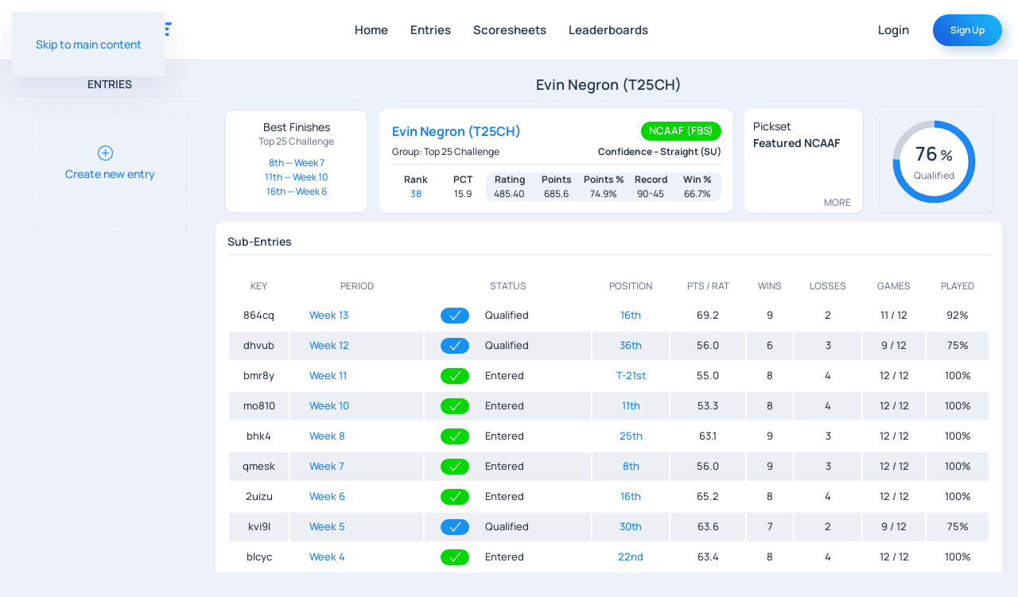

--- FILE ---
content_type: text/html; charset=UTF-8
request_url: https://preleague.com/entry/evin-negron-t25ch/
body_size: 9274
content:
<!DOCTYPE html>
<html lang="en-US">
    <head>
        <meta charset="UTF-8">
        <meta name="viewport" content="width=device-width, initial-scale=1">
        <link rel="icon" href="/wp-content/uploads/2023/07/favicon.png" sizes="any">
                <link rel="apple-touch-icon" href="/wp-content/uploads/2023/07/apple-touch-icon.png">
                <link rel="pingback" href="https://preleague.com/xmlrpc.php">
                <title>Evin Negron (T25CH) &#8211; PreLeague</title>
<meta name='robots' content='max-image-preview:large' />
<link rel="alternate" type="application/rss+xml" title="PreLeague &raquo; Feed" href="https://preleague.com/feed/" />
<link rel="alternate" type="application/rss+xml" title="PreLeague &raquo; Comments Feed" href="https://preleague.com/comments/feed/" />
<link rel="alternate" type="application/rss+xml" title="PreLeague &raquo; Evin Negron (T25CH) Comments Feed" href="https://preleague.com/entry/evin-negron-t25ch/feed/" />
<script>
window._wpemojiSettings = {"baseUrl":"https:\/\/s.w.org\/images\/core\/emoji\/16.0.1\/72x72\/","ext":".png","svgUrl":"https:\/\/s.w.org\/images\/core\/emoji\/16.0.1\/svg\/","svgExt":".svg","source":{"concatemoji":"https:\/\/preleague.com\/wp-includes\/js\/wp-emoji-release.min.js?ver=6.8.3"}};
/*! This file is auto-generated */
!function(s,n){var o,i,e;function c(e){try{var t={supportTests:e,timestamp:(new Date).valueOf()};sessionStorage.setItem(o,JSON.stringify(t))}catch(e){}}function p(e,t,n){e.clearRect(0,0,e.canvas.width,e.canvas.height),e.fillText(t,0,0);var t=new Uint32Array(e.getImageData(0,0,e.canvas.width,e.canvas.height).data),a=(e.clearRect(0,0,e.canvas.width,e.canvas.height),e.fillText(n,0,0),new Uint32Array(e.getImageData(0,0,e.canvas.width,e.canvas.height).data));return t.every(function(e,t){return e===a[t]})}function u(e,t){e.clearRect(0,0,e.canvas.width,e.canvas.height),e.fillText(t,0,0);for(var n=e.getImageData(16,16,1,1),a=0;a<n.data.length;a++)if(0!==n.data[a])return!1;return!0}function f(e,t,n,a){switch(t){case"flag":return n(e,"\ud83c\udff3\ufe0f\u200d\u26a7\ufe0f","\ud83c\udff3\ufe0f\u200b\u26a7\ufe0f")?!1:!n(e,"\ud83c\udde8\ud83c\uddf6","\ud83c\udde8\u200b\ud83c\uddf6")&&!n(e,"\ud83c\udff4\udb40\udc67\udb40\udc62\udb40\udc65\udb40\udc6e\udb40\udc67\udb40\udc7f","\ud83c\udff4\u200b\udb40\udc67\u200b\udb40\udc62\u200b\udb40\udc65\u200b\udb40\udc6e\u200b\udb40\udc67\u200b\udb40\udc7f");case"emoji":return!a(e,"\ud83e\udedf")}return!1}function g(e,t,n,a){var r="undefined"!=typeof WorkerGlobalScope&&self instanceof WorkerGlobalScope?new OffscreenCanvas(300,150):s.createElement("canvas"),o=r.getContext("2d",{willReadFrequently:!0}),i=(o.textBaseline="top",o.font="600 32px Arial",{});return e.forEach(function(e){i[e]=t(o,e,n,a)}),i}function t(e){var t=s.createElement("script");t.src=e,t.defer=!0,s.head.appendChild(t)}"undefined"!=typeof Promise&&(o="wpEmojiSettingsSupports",i=["flag","emoji"],n.supports={everything:!0,everythingExceptFlag:!0},e=new Promise(function(e){s.addEventListener("DOMContentLoaded",e,{once:!0})}),new Promise(function(t){var n=function(){try{var e=JSON.parse(sessionStorage.getItem(o));if("object"==typeof e&&"number"==typeof e.timestamp&&(new Date).valueOf()<e.timestamp+604800&&"object"==typeof e.supportTests)return e.supportTests}catch(e){}return null}();if(!n){if("undefined"!=typeof Worker&&"undefined"!=typeof OffscreenCanvas&&"undefined"!=typeof URL&&URL.createObjectURL&&"undefined"!=typeof Blob)try{var e="postMessage("+g.toString()+"("+[JSON.stringify(i),f.toString(),p.toString(),u.toString()].join(",")+"));",a=new Blob([e],{type:"text/javascript"}),r=new Worker(URL.createObjectURL(a),{name:"wpTestEmojiSupports"});return void(r.onmessage=function(e){c(n=e.data),r.terminate(),t(n)})}catch(e){}c(n=g(i,f,p,u))}t(n)}).then(function(e){for(var t in e)n.supports[t]=e[t],n.supports.everything=n.supports.everything&&n.supports[t],"flag"!==t&&(n.supports.everythingExceptFlag=n.supports.everythingExceptFlag&&n.supports[t]);n.supports.everythingExceptFlag=n.supports.everythingExceptFlag&&!n.supports.flag,n.DOMReady=!1,n.readyCallback=function(){n.DOMReady=!0}}).then(function(){return e}).then(function(){var e;n.supports.everything||(n.readyCallback(),(e=n.source||{}).concatemoji?t(e.concatemoji):e.wpemoji&&e.twemoji&&(t(e.twemoji),t(e.wpemoji)))}))}((window,document),window._wpemojiSettings);
</script>
<style id='wp-emoji-styles-inline-css'>

	img.wp-smiley, img.emoji {
		display: inline !important;
		border: none !important;
		box-shadow: none !important;
		height: 1em !important;
		width: 1em !important;
		margin: 0 0.07em !important;
		vertical-align: -0.1em !important;
		background: none !important;
		padding: 0 !important;
	}
</style>
<link rel='stylesheet' id='wp-block-library-css' href='https://preleague.com/wp-includes/css/dist/block-library/style.min.css?ver=6.8.3' media='all' />
<style id='classic-theme-styles-inline-css'>
/*! This file is auto-generated */
.wp-block-button__link{color:#fff;background-color:#32373c;border-radius:9999px;box-shadow:none;text-decoration:none;padding:calc(.667em + 2px) calc(1.333em + 2px);font-size:1.125em}.wp-block-file__button{background:#32373c;color:#fff;text-decoration:none}
</style>
<style id='global-styles-inline-css'>
:root{--wp--preset--aspect-ratio--square: 1;--wp--preset--aspect-ratio--4-3: 4/3;--wp--preset--aspect-ratio--3-4: 3/4;--wp--preset--aspect-ratio--3-2: 3/2;--wp--preset--aspect-ratio--2-3: 2/3;--wp--preset--aspect-ratio--16-9: 16/9;--wp--preset--aspect-ratio--9-16: 9/16;--wp--preset--color--black: #000000;--wp--preset--color--cyan-bluish-gray: #abb8c3;--wp--preset--color--white: #ffffff;--wp--preset--color--pale-pink: #f78da7;--wp--preset--color--vivid-red: #cf2e2e;--wp--preset--color--luminous-vivid-orange: #ff6900;--wp--preset--color--luminous-vivid-amber: #fcb900;--wp--preset--color--light-green-cyan: #7bdcb5;--wp--preset--color--vivid-green-cyan: #00d084;--wp--preset--color--pale-cyan-blue: #8ed1fc;--wp--preset--color--vivid-cyan-blue: #0693e3;--wp--preset--color--vivid-purple: #9b51e0;--wp--preset--gradient--vivid-cyan-blue-to-vivid-purple: linear-gradient(135deg,rgba(6,147,227,1) 0%,rgb(155,81,224) 100%);--wp--preset--gradient--light-green-cyan-to-vivid-green-cyan: linear-gradient(135deg,rgb(122,220,180) 0%,rgb(0,208,130) 100%);--wp--preset--gradient--luminous-vivid-amber-to-luminous-vivid-orange: linear-gradient(135deg,rgba(252,185,0,1) 0%,rgba(255,105,0,1) 100%);--wp--preset--gradient--luminous-vivid-orange-to-vivid-red: linear-gradient(135deg,rgba(255,105,0,1) 0%,rgb(207,46,46) 100%);--wp--preset--gradient--very-light-gray-to-cyan-bluish-gray: linear-gradient(135deg,rgb(238,238,238) 0%,rgb(169,184,195) 100%);--wp--preset--gradient--cool-to-warm-spectrum: linear-gradient(135deg,rgb(74,234,220) 0%,rgb(151,120,209) 20%,rgb(207,42,186) 40%,rgb(238,44,130) 60%,rgb(251,105,98) 80%,rgb(254,248,76) 100%);--wp--preset--gradient--blush-light-purple: linear-gradient(135deg,rgb(255,206,236) 0%,rgb(152,150,240) 100%);--wp--preset--gradient--blush-bordeaux: linear-gradient(135deg,rgb(254,205,165) 0%,rgb(254,45,45) 50%,rgb(107,0,62) 100%);--wp--preset--gradient--luminous-dusk: linear-gradient(135deg,rgb(255,203,112) 0%,rgb(199,81,192) 50%,rgb(65,88,208) 100%);--wp--preset--gradient--pale-ocean: linear-gradient(135deg,rgb(255,245,203) 0%,rgb(182,227,212) 50%,rgb(51,167,181) 100%);--wp--preset--gradient--electric-grass: linear-gradient(135deg,rgb(202,248,128) 0%,rgb(113,206,126) 100%);--wp--preset--gradient--midnight: linear-gradient(135deg,rgb(2,3,129) 0%,rgb(40,116,252) 100%);--wp--preset--font-size--small: 13px;--wp--preset--font-size--medium: 20px;--wp--preset--font-size--large: 36px;--wp--preset--font-size--x-large: 42px;--wp--preset--spacing--20: 0.44rem;--wp--preset--spacing--30: 0.67rem;--wp--preset--spacing--40: 1rem;--wp--preset--spacing--50: 1.5rem;--wp--preset--spacing--60: 2.25rem;--wp--preset--spacing--70: 3.38rem;--wp--preset--spacing--80: 5.06rem;--wp--preset--shadow--natural: 6px 6px 9px rgba(0, 0, 0, 0.2);--wp--preset--shadow--deep: 12px 12px 50px rgba(0, 0, 0, 0.4);--wp--preset--shadow--sharp: 6px 6px 0px rgba(0, 0, 0, 0.2);--wp--preset--shadow--outlined: 6px 6px 0px -3px rgba(255, 255, 255, 1), 6px 6px rgba(0, 0, 0, 1);--wp--preset--shadow--crisp: 6px 6px 0px rgba(0, 0, 0, 1);}:where(.is-layout-flex){gap: 0.5em;}:where(.is-layout-grid){gap: 0.5em;}body .is-layout-flex{display: flex;}.is-layout-flex{flex-wrap: wrap;align-items: center;}.is-layout-flex > :is(*, div){margin: 0;}body .is-layout-grid{display: grid;}.is-layout-grid > :is(*, div){margin: 0;}:where(.wp-block-columns.is-layout-flex){gap: 2em;}:where(.wp-block-columns.is-layout-grid){gap: 2em;}:where(.wp-block-post-template.is-layout-flex){gap: 1.25em;}:where(.wp-block-post-template.is-layout-grid){gap: 1.25em;}.has-black-color{color: var(--wp--preset--color--black) !important;}.has-cyan-bluish-gray-color{color: var(--wp--preset--color--cyan-bluish-gray) !important;}.has-white-color{color: var(--wp--preset--color--white) !important;}.has-pale-pink-color{color: var(--wp--preset--color--pale-pink) !important;}.has-vivid-red-color{color: var(--wp--preset--color--vivid-red) !important;}.has-luminous-vivid-orange-color{color: var(--wp--preset--color--luminous-vivid-orange) !important;}.has-luminous-vivid-amber-color{color: var(--wp--preset--color--luminous-vivid-amber) !important;}.has-light-green-cyan-color{color: var(--wp--preset--color--light-green-cyan) !important;}.has-vivid-green-cyan-color{color: var(--wp--preset--color--vivid-green-cyan) !important;}.has-pale-cyan-blue-color{color: var(--wp--preset--color--pale-cyan-blue) !important;}.has-vivid-cyan-blue-color{color: var(--wp--preset--color--vivid-cyan-blue) !important;}.has-vivid-purple-color{color: var(--wp--preset--color--vivid-purple) !important;}.has-black-background-color{background-color: var(--wp--preset--color--black) !important;}.has-cyan-bluish-gray-background-color{background-color: var(--wp--preset--color--cyan-bluish-gray) !important;}.has-white-background-color{background-color: var(--wp--preset--color--white) !important;}.has-pale-pink-background-color{background-color: var(--wp--preset--color--pale-pink) !important;}.has-vivid-red-background-color{background-color: var(--wp--preset--color--vivid-red) !important;}.has-luminous-vivid-orange-background-color{background-color: var(--wp--preset--color--luminous-vivid-orange) !important;}.has-luminous-vivid-amber-background-color{background-color: var(--wp--preset--color--luminous-vivid-amber) !important;}.has-light-green-cyan-background-color{background-color: var(--wp--preset--color--light-green-cyan) !important;}.has-vivid-green-cyan-background-color{background-color: var(--wp--preset--color--vivid-green-cyan) !important;}.has-pale-cyan-blue-background-color{background-color: var(--wp--preset--color--pale-cyan-blue) !important;}.has-vivid-cyan-blue-background-color{background-color: var(--wp--preset--color--vivid-cyan-blue) !important;}.has-vivid-purple-background-color{background-color: var(--wp--preset--color--vivid-purple) !important;}.has-black-border-color{border-color: var(--wp--preset--color--black) !important;}.has-cyan-bluish-gray-border-color{border-color: var(--wp--preset--color--cyan-bluish-gray) !important;}.has-white-border-color{border-color: var(--wp--preset--color--white) !important;}.has-pale-pink-border-color{border-color: var(--wp--preset--color--pale-pink) !important;}.has-vivid-red-border-color{border-color: var(--wp--preset--color--vivid-red) !important;}.has-luminous-vivid-orange-border-color{border-color: var(--wp--preset--color--luminous-vivid-orange) !important;}.has-luminous-vivid-amber-border-color{border-color: var(--wp--preset--color--luminous-vivid-amber) !important;}.has-light-green-cyan-border-color{border-color: var(--wp--preset--color--light-green-cyan) !important;}.has-vivid-green-cyan-border-color{border-color: var(--wp--preset--color--vivid-green-cyan) !important;}.has-pale-cyan-blue-border-color{border-color: var(--wp--preset--color--pale-cyan-blue) !important;}.has-vivid-cyan-blue-border-color{border-color: var(--wp--preset--color--vivid-cyan-blue) !important;}.has-vivid-purple-border-color{border-color: var(--wp--preset--color--vivid-purple) !important;}.has-vivid-cyan-blue-to-vivid-purple-gradient-background{background: var(--wp--preset--gradient--vivid-cyan-blue-to-vivid-purple) !important;}.has-light-green-cyan-to-vivid-green-cyan-gradient-background{background: var(--wp--preset--gradient--light-green-cyan-to-vivid-green-cyan) !important;}.has-luminous-vivid-amber-to-luminous-vivid-orange-gradient-background{background: var(--wp--preset--gradient--luminous-vivid-amber-to-luminous-vivid-orange) !important;}.has-luminous-vivid-orange-to-vivid-red-gradient-background{background: var(--wp--preset--gradient--luminous-vivid-orange-to-vivid-red) !important;}.has-very-light-gray-to-cyan-bluish-gray-gradient-background{background: var(--wp--preset--gradient--very-light-gray-to-cyan-bluish-gray) !important;}.has-cool-to-warm-spectrum-gradient-background{background: var(--wp--preset--gradient--cool-to-warm-spectrum) !important;}.has-blush-light-purple-gradient-background{background: var(--wp--preset--gradient--blush-light-purple) !important;}.has-blush-bordeaux-gradient-background{background: var(--wp--preset--gradient--blush-bordeaux) !important;}.has-luminous-dusk-gradient-background{background: var(--wp--preset--gradient--luminous-dusk) !important;}.has-pale-ocean-gradient-background{background: var(--wp--preset--gradient--pale-ocean) !important;}.has-electric-grass-gradient-background{background: var(--wp--preset--gradient--electric-grass) !important;}.has-midnight-gradient-background{background: var(--wp--preset--gradient--midnight) !important;}.has-small-font-size{font-size: var(--wp--preset--font-size--small) !important;}.has-medium-font-size{font-size: var(--wp--preset--font-size--medium) !important;}.has-large-font-size{font-size: var(--wp--preset--font-size--large) !important;}.has-x-large-font-size{font-size: var(--wp--preset--font-size--x-large) !important;}
:where(.wp-block-post-template.is-layout-flex){gap: 1.25em;}:where(.wp-block-post-template.is-layout-grid){gap: 1.25em;}
:where(.wp-block-columns.is-layout-flex){gap: 2em;}:where(.wp-block-columns.is-layout-grid){gap: 2em;}
:root :where(.wp-block-pullquote){font-size: 1.5em;line-height: 1.6;}
</style>
<link rel='stylesheet' id='view-user-sub-entries-css' href='https://preleague.com/wp-content/themes/yootheme-pre/views/css/user-sub-entries-0.1.0.css?ver=0.1' media='all' />
<link href="https://preleague.com/wp-content/themes/yootheme/css/theme.1.css?ver=1766033286" rel="stylesheet">
<link rel="https://api.w.org/" href="https://preleague.com/wp-json/" /><link rel="alternate" title="JSON" type="application/json" href="https://preleague.com/wp-json/wp/v2/posts/7769" /><link rel="EditURI" type="application/rsd+xml" title="RSD" href="https://preleague.com/xmlrpc.php?rsd" />
<meta name="generator" content="WordPress 6.8.3" />
<link rel="canonical" href="https://preleague.com/entry/evin-negron-t25ch/" />
<link rel='shortlink' href='https://preleague.com/?p=7769' />
<link rel="alternate" title="oEmbed (JSON)" type="application/json+oembed" href="https://preleague.com/wp-json/oembed/1.0/embed?url=https%3A%2F%2Fpreleague.com%2Fentry%2Fevin-negron-t25ch%2F" />
<link rel="alternate" title="oEmbed (XML)" type="text/xml+oembed" href="https://preleague.com/wp-json/oembed/1.0/embed?url=https%3A%2F%2Fpreleague.com%2Fentry%2Fevin-negron-t25ch%2F&#038;format=xml" />
<script>document.documentElement.className += " js";</script>
<script src="https://preleague.com/wp-content/themes/yootheme/vendor/assets/uikit/dist/js/uikit.min.js?ver=4.5.33"></script>
<script src="https://preleague.com/wp-content/themes/yootheme/vendor/assets/uikit/dist/js/uikit-icons-devstack.min.js?ver=4.5.33"></script>
<script src="https://preleague.com/wp-content/themes/yootheme/js/theme.js?ver=4.5.33"></script>
<script>window.yootheme ||= {}; var $theme = yootheme.theme = {"i18n":{"close":{"label":"Close","0":"yootheme"},"totop":{"label":"Back to top","0":"yootheme"},"marker":{"label":"Open","0":"yootheme"},"navbarToggleIcon":{"label":"Open menu","0":"yootheme"},"paginationPrevious":{"label":"Previous page","0":"yootheme"},"paginationNext":{"label":"Next page","0":"yootheme"},"searchIcon":{"toggle":"Open Search","submit":"Submit Search"},"slider":{"next":"Next slide","previous":"Previous slide","slideX":"Slide %s","slideLabel":"%s of %s"},"slideshow":{"next":"Next slide","previous":"Previous slide","slideX":"Slide %s","slideLabel":"%s of %s"},"lightboxPanel":{"next":"Next slide","previous":"Previous slide","slideLabel":"%s of %s","close":"Close"}}};</script>
<script>UIkit.icon.add('preleague','<svg xmlns="http://www.w3.org/2000/svg" viewBox="0 0 19.21 15.42"><path class="a" d="M18.91,6.59l-.46-.7-4.83,7.34a.58.58,0,0,1-.48.25H9.43a.94.94,0,0,0-.78.39l-.86,1.32h6.32a.86.86,0,0,0,.71-.36L18.91,8.6A1.83,1.83,0,0,0,18.91,6.59Z"/><path class="a" d="M12.05,11.92a.69.69,0,0,0,.59-.3l4.5-6.86a.81.81,0,0,0,0-.87L14.87.44A1,1,0,0,0,14,0H5.2a1,1,0,0,0-.86.44l-4,6.15a1.8,1.8,0,0,0,0,2l.46.71L5.5,2.09a.87.87,0,0,1,.74-.38h6.9a.58.58,0,0,1,.48.25L15,4.1a.43.43,0,0,1,0,.46L11.47,10a.54.54,0,0,1-.45.23H7.09a.57.57,0,0,0-.48.24L5.19,12.61h0l-1-1.53a.39.39,0,0,1,0-.44L7.69,5.28a.71.71,0,0,1,.6-.3h5.47l-.95-1.44a.62.62,0,0,0-.53-.27H7.48a1.23,1.23,0,0,0-1.06.54l-4,6a1.8,1.8,0,0,0,0,2l.81,1.23.66,1,.63,1h0l0,.06a.76.76,0,0,0,1.22,0l2.09-3.2Z"/><path class="a" d="M9,6.88,7.89,8.5h2.25l1.15-1.76H9.22A.32.32,0,0,0,9,6.88Z"/></svg>');</script>    </head>
    <body class="wp-singular post-template-default single single-post postid-7769 single-format-standard wp-theme-yootheme wp-child-theme-yootheme-pre ">
        
        <div class="uk-hidden-visually uk-notification uk-notification-top-left uk-width-auto">
            <div class="uk-notification-message">
                <a href="#tm-main">Skip to main content</a>
            </div>
        </div>
    
        
        
        <div class="tm-page">

                        


<header class="tm-header-mobile uk-hidden@m">


    
        <div class="uk-navbar-container">

            <div class="uk-container uk-container-expand">
                <nav class="uk-navbar" uk-navbar="{&quot;align&quot;:&quot;left&quot;,&quot;container&quot;:&quot;.tm-header-mobile&quot;,&quot;boundary&quot;:&quot;.tm-header-mobile .uk-navbar-container&quot;}">

                                        <div class="uk-navbar-left ">

                        
                                                    <a uk-toggle href="#tm-dialog-mobile" class="uk-navbar-toggle">

        
        <div uk-navbar-toggle-icon></div>

        
    </a>
<div class="uk-navbar-item widget widget_block" id="block-9">

    
    <div class="uk-navbar-item">
    <a class="uk-button uk-link-reset uk-hidden@m" href="/login/">Login</a>
</div>
</div>
                        
                        
                    </div>
                    
                                        <div class="uk-navbar-center">

                                                    <a href="https://preleague.com/" aria-label="Back to home" class="uk-logo uk-navbar-item">
    <span uk-icon="icon: preleague; ratio: 2" class="logo-icon uk-icon"></span><span class="logo-text">Pre<span class="logo-lg">League</span></span></a>                        
                        
                    </div>
                    
                                        <div class="uk-navbar-right">

                        
                                                    
<div class="uk-navbar-item widget widget_block" id="block-8">

    
    <div class="uk-navbar-right">
		  <div class="uk-navbar-item">
			  <a class="uk-button uk-link-reset uk-visible@m" href="/login/">Login</a>
			  <a class="uk-button uk-button-primary uk-button-small" href="/account/">Sign Up</a>
		  </div>
	  </div>
</div>
                        
                    </div>
                    
                </nav>
            </div>

        </div>

    



        <div id="tm-dialog-mobile" uk-offcanvas="container: true; overlay: true" mode="slide">
        <div class="uk-offcanvas-bar uk-flex uk-flex-column">

                        <button class="uk-offcanvas-close uk-close-large" type="button" uk-close uk-toggle="cls: uk-close-large; mode: media; media: @s"></button>
            
                        <div class="uk-margin-auto-bottom">
                
<div class="uk-grid uk-child-width-1-1" uk-grid>    <div>
<div class="uk-panel entries-menu uk-text-center@m uk-text-center widget widget_custom_html" id="custom_html-5">

    
        <h3 class="uk-h6 uk-heading-divider">

                Entries        
        </h3>

    
    <div class="textwidget custom-html-widget">

<div class="uk-placeholder uk-height-small uk-padding-remove uk-margin-left uk-margin-top uk-margin-right">
	<a href="/">
		<div class="uk-padding uk-height-1-1">
			<span class="uk-margin-small-right uk-icon" uk-icon="icon: plus-circle"></span><br>
			Create new entry 
		</div>
	</a>
</div>
</div>
</div>
</div>    <div>
<div class="uk-panel uk-text-center widget widget_nav_menu" id="nav_menu-3">

    
        <h3 class="uk-h6 uk-heading-divider">

                Menu        
        </h3>

    
    
<ul class="uk-nav uk-nav-secondary">
    
	<li class="menu-item menu-item-type-post_type menu-item-object-page menu-item-home"><a href="https://preleague.com/">Home</a></li>
	<li class="menu-item menu-item-type-post_type menu-item-object-page"><a href="https://preleague.com/entries/">Entries</a></li>
	<li class="menu-item menu-item-type-custom menu-item-object-custom"><a href="https://preleague.com/group/pro-football-pickoff/?season=30">Scoresheets</a></li>
	<li class="menu-item menu-item-type-custom menu-item-object-custom"><a href="https://preleague.com/group/pro-playoff-standings/">Leaderboards</a></li></ul>

</div>
</div></div>            </div>
            
            
        </div>
    </div>
    
    
    

</header>




<header class="tm-header uk-visible@m">



    
        <div class="uk-navbar-container">

            <div class="uk-container uk-container-expand">
                <nav class="uk-navbar" uk-navbar="{&quot;align&quot;:&quot;left&quot;,&quot;container&quot;:&quot;.tm-header&quot;,&quot;boundary&quot;:&quot;.tm-header .uk-navbar-container&quot;}">

                                        <div class="uk-navbar-left ">

                                                    <a href="https://preleague.com/" aria-label="Back to home" class="uk-logo uk-navbar-item">
    <span uk-icon="icon: preleague; ratio: 2" class="logo-icon uk-icon"></span><span class="logo-text">Pre<span class="logo-lg">League</span></span></a>                        
                        
                        
                    </div>
                    
                                        <div class="uk-navbar-center">

                        
                                                    <a uk-toggle href="#tm-dialog" class="uk-navbar-toggle">

        
        <div uk-navbar-toggle-icon></div>

        
    </a>
<ul class="uk-navbar-nav">
    
	<li class="menu-item menu-item-type-post_type menu-item-object-page menu-item-home"><a href="https://preleague.com/">Home</a></li>
	<li class="menu-item menu-item-type-post_type menu-item-object-page"><a href="https://preleague.com/entries/">Entries</a></li>
	<li class="menu-item menu-item-type-custom menu-item-object-custom"><a href="https://preleague.com/group/pro-football-pickoff/?season=30">Scoresheets</a></li>
	<li class="menu-item menu-item-type-custom menu-item-object-custom"><a href="https://preleague.com/group/pro-playoff-standings/">Leaderboards</a></li></ul>
                        
                    </div>
                    
                                        <div class="uk-navbar-right">

                        
                                                    
<div class="uk-navbar-item widget widget_custom_html" id="custom_html-4">

    
    <div class="textwidget custom-html-widget"><div class="uk-navbar-right">
		  <div class="uk-navbar-item">
			  <a class="uk-button uk-link-reset uk-visible@m" href="/login/">Login</a>
			  <a class="uk-button uk-button-primary uk-button-small" href="/account/">Sign Up</a>
		  </div>
	  </div></div>
</div>
                        
                    </div>
                    
                </nav>
            </div>

        </div>

    






        <div id="tm-dialog" uk-offcanvas="container: true" mode="slide" overlay>
        <div class="uk-offcanvas-bar uk-flex uk-flex-column">

            <button class="uk-offcanvas-close uk-close-large" type="button" uk-close uk-toggle="cls: uk-close-large; mode: media; media: @s"></button>

                        <div class="uk-margin-auto-bottom tm-height-expand uk-text-center">
                
<div class="uk-panel entries-menu uk-margin-top uk-text-center widget widget_custom_html" id="custom_html-2">

    
        <h3 class="uk-h6 uk-heading-divider">

                Entries        
        </h3>

    
    <div class="textwidget custom-html-widget">

<div class="uk-placeholder uk-height-small uk-text-center uk-padding-remove uk-margin-left uk-margin-top uk-margin-right">
	<a href="/">
		<div class="uk-padding uk-height-1-1">
			<span class="uk-margin-small-right uk-icon" uk-icon="icon: plus-circle"></span><br>
			Create new entry 
		</div>
	</a>
</div>
</div>
</div>
            </div>
            
            
        </div>
    </div>
    
    
    


</header>

            
            
            <main id="tm-main"  class="tm-main uk-section uk-section-default" uk-height-viewport="expand: true">

                                <div class="uk-container">

                    
                    <div class="uk-grid uk-grid-small" uk-grid>
                        
                        
                        
<aside id="tm-sidebar" class="tm-sidebar uk-visible@l uk-width-1-5@l">
    
<div class="uk-panel entries-menu uk-margin-top uk-text-center widget widget_custom_html" id="custom_html-3">

    
        <h3 class="uk-h6 uk-heading-divider">

                Entries        
        </h3>

    
    <div class="textwidget custom-html-widget">

<div class="uk-placeholder uk-height-small uk-text-center uk-padding-remove uk-margin-left uk-margin-top uk-margin-right">
	<a href="/">
		<div class="uk-padding uk-height-1-1">
			<span class="uk-margin-small-right uk-icon" uk-icon="icon: plus-circle"></span><br>
			Create new entry 
		</div>
	</a>
</div>
</div>
</div>
</aside>
                        
                                             
                        <div class="uk-width-expand@l">

                    
                            
                
<article id="post-7769" class="uk-article post-7769 post type-post status-publish format-standard hentry category-entry" typeof="Article" vocab="https://schema.org/">

    <meta property="name" content="Evin Negron (T25CH)">
    <meta property="author" typeof="Person" content="Evin Negron">
    <meta property="dateModified" content="2025-08-30T11:00:51-05:00">
    <meta class="uk-margin-remove-adjacent" property="datePublished" content="2025-08-30T11:00:51-05:00">

            
    
        
        <h1 property="headline" class="uk-margin-top uk-margin-remove-bottom uk-text-center uk-article-title">Evin Negron (T25CH)</h1>
                        
        
        
                    <div class="uk-margin-small-top" property="text">

                
                                    <!-- wp:shortcode -->
<div class="frm_grid_container with_frm_style frm-grid-view entries" style="--v-tl-grid-column:span 12/span 12;grid-gap: 20px 2%;"><div><div class="frm_grid_container frm_no_grid_750"><div class="frm12"><div class="uk-grid-small uk-grid" uk-grid uk-height-match=".uk-card">
    <div class="uk-width-1-5@l uk-width-1-4@m uk-width-1-1@s uk-first-column">
        <div class="uk-card uk-card-light uk-card-body uk-card-border uk-card-xsmall uk-text-center">
    <div class="uk-text-center">Best Finishes</div>
    <div class="uk-text-meta uk-text-center">Top 25 Challenge</div>
    <ul class="uk-list uk-list-collapse uk-text-small uk-margin-remove-horizontal uk-margin-small"><li><a href="/group/top-25-challenge/?week=7">8th &#8212; Week 7</a></li><li><a href="/group/top-25-challenge/?week=10">11th &#8212; Week 10</a></li><li><a href="/group/top-25-challenge/?week=6">16th &#8212; Week 6</a></li>    </ul>
</div>
    </div>
    <div class="uk-width-expand@l uk-width-3-4@m uk-width-1-1@s">
        <div class="uk-card uk-card-light uk-card-small uk-card-body uk-box-shadow-small uk-margin-remove-first-child uk-margin">
            <div class="uk-child-width-expand uk-grid-column-small uk-grid-row-collapse uk-grid">
                <div class="uk-margin-remove-first-child">
                    <div class="entry-title uk-flex uk-flex-wrap uk-flex-center">
                        <div class="uk-text-lead uk-text-bold uk-width-expand@s uk-first-column"><a href="https://preleague.com/entry/evin-negron-t25ch/" class="frm-detail-link" class="uk-h5 uk-heading-bullet uk-link-reset">Evin Negron (T25CH)</a></div>
                        <div class="uk-label uk-label-success">NCAAF (FBS)</div>
                    </div>
                    <div class="uk-panel">
                        <div class="uk-flex uk-flex-center uk-flex-wrap uk-text-small uk-heading-divider uk-margin-small-bottom">
                            <div class="uk-width-expand@s uk-flex-first@s uk-first-column"><hr class="uk-hidden@s uk-margin-small" />Group: Top 25 Challenge</div>
                            <div class="uk-flex-first uk-text-bold uk-margin-auto-left@s">Confidence &ndash; Straight (SU)</div>
                        </div>
                        <ul class="uk-child-width-expand@m uk-child-width-expand@s uk-text-small uk-text-center uk-grid uk-grid-collapse">
                            <li class="uk-first-column"><dt>Rank</dt><span><a href="/group/top-25-challenge-standings">38</a></span></li>
                            <li><dt>PCT</dt><span>15.9</span></li>
                            
                            
                            <li class="uk-tile uk-tile-default uk-padding-remove">
                                <dt>Rating</dt>
                                <span>485.40</span>
                            </li>
                            
                            
                            
                            
                            <li class="uk-tile uk-tile-default uk-padding-remove">
                                <dt>Points</dt>
                                <span>685.6</span>
                            </li>
                            
                            
                            <li class="uk-tile uk-tile-default uk-padding-remove">
                                <dt>Points %</dt>
                                <span>74.9%</span>
                            </li>
                            
                            
                            
                            
                            <li class="uk-tile uk-tile-default uk-padding-remove">
                                <dt>Record</dt>
                                <span>90-45</span>
                            </li>
                            
                            
                            
                            
                            <li class="uk-tile uk-tile-default uk-padding-remove">
                                <dt>Win %</dt>
                                <span>66.7%</span>
                            </li>
                            
                        </ul>
                    </div>
                </div>
            </div>
        </div>
    </div>
    <div class="uk-width-1-6@l uk-width-1-2@m uk-width-1-2@s">
        <div id="settings" class="uk-card uk-card-light uk-card-small uk-card-body uk-box-shadow-small uk-margin-remove-first-child uk-margin">
            <div class="uk-margin-top uk-margin-remove-bottom">
                <span class="setting">Pickset</span>
            </div>
            <div class="uk-panel">
                <div class="setting uk-text-bold uk-overflow-auto uk-overflow-hidden">Featured NCAAF</div>
                <div class="setting uk-overflow-auto uk-overflow-hidden" hidden="">
                    <dl class="uk-description-list uk-column-1-2">
                        <dt>Visibility</dt>
                        <dd>Public</dd>
                        <dt>Min</dt>
                        <dd>75%</dd>
                        <dt>Bonus</dt>
                        <dd>Yes</dd>
                        <dt>Max</dt>
                        <dd>None</dd>
                    </dl>
                </div>
            </div>
            <div class="more uk-text-meta"><a uk-toggle="target: .setting; mode: click">MORE</a></div>
        </div>
    </div>
    <div class="uk-width-1-6@l uk-width-1-2@m uk-width-1-2@s">
        <div id="status-80394" class="progress uk-card uk-card-default uk-box-shadow-small uk-flex uk-flex-middle uk-flex-center uk-text-center" data-id="80394" data-progress="0.76">
            <div class="uk-inline">
                <div class="uk-position-center">
		    <span class="uk-h3">76</span>
		    <span class="uk-text-large"> %</span>
		    <span class="uk-text-meta"><br>Qualified</span>
		</div>
	    </div>
        </div>
    </div>
</div></div></div></div></div>
<!-- /wp:shortcode -->

<!-- wp:shortcode -->
<div class="uk-card uk-card-light uk-padding-small">
<h6 class="uk-heading-divider">Sub-Entries</h6><table class="with_frm_style frm-responsive-table frm-alt-table"><thead><tr><th>Key</th><th>Period</th><th>Status</th><th>Position</th><th>Pts / Rat</th><th>Wins</th><th>Losses</th><th>Games</th><th>Played</th></tr></thead><tbody><tr><td style='--v-responsive-table-label:"Key";'>864cq</td><td style='--v-responsive-table-label:"Period";'><a href="/pick/entry/864cq/?week=13">Week 13</a></td><td style='--v-responsive-table-label:"Status";'><span class="uk-icon uk-label uk-label-default uk-margin-right" uk-icon="icon: check"></span>Qualified</td><td style='--v-responsive-table-label:"Position";'><a href="/group/top-25-challenge/?week=13">16th</a></td><td style='--v-responsive-table-label:"Pts / Rat";'>69.2</td><td style='--v-responsive-table-label:"Wins";'>9</td><td style='--v-responsive-table-label:"Losses";'>2</td><td style='--v-responsive-table-label:"Games";'>11 / 12</td><td style='--v-responsive-table-label:"Played";'>92%</td></tr><tr><td style='--v-responsive-table-label:"Key";'>dhvub</td><td style='--v-responsive-table-label:"Period";'><a href="/pick/entry/dhvub/?week=12">Week 12</a></td><td style='--v-responsive-table-label:"Status";'><span class="uk-icon uk-label uk-label-default uk-margin-right" uk-icon="icon: check"></span>Qualified</td><td style='--v-responsive-table-label:"Position";'><a href="/group/top-25-challenge/?week=12">36th</a></td><td style='--v-responsive-table-label:"Pts / Rat";'>56.0</td><td style='--v-responsive-table-label:"Wins";'>6</td><td style='--v-responsive-table-label:"Losses";'>3</td><td style='--v-responsive-table-label:"Games";'>9 / 12</td><td style='--v-responsive-table-label:"Played";'>75%</td></tr><tr><td style='--v-responsive-table-label:"Key";'>bmr8y</td><td style='--v-responsive-table-label:"Period";'><a href="/pick/entry/bmr8y/?week=11">Week 11</a></td><td style='--v-responsive-table-label:"Status";'><span class="uk-icon uk-label uk-label-success uk-margin-right" uk-icon="icon: check"></span>Entered</td><td style='--v-responsive-table-label:"Position";'><a href="/group/top-25-challenge/?week=11">T-21st</a></td><td style='--v-responsive-table-label:"Pts / Rat";'>55.0</td><td style='--v-responsive-table-label:"Wins";'>8</td><td style='--v-responsive-table-label:"Losses";'>4</td><td style='--v-responsive-table-label:"Games";'>12 / 12</td><td style='--v-responsive-table-label:"Played";'>100%</td></tr><tr><td style='--v-responsive-table-label:"Key";'>mo810</td><td style='--v-responsive-table-label:"Period";'><a href="/pick/entry/mo810/?week=10">Week 10</a></td><td style='--v-responsive-table-label:"Status";'><span class="uk-icon uk-label uk-label-success uk-margin-right" uk-icon="icon: check"></span>Entered</td><td style='--v-responsive-table-label:"Position";'><a href="/group/top-25-challenge/?week=10">11th</a></td><td style='--v-responsive-table-label:"Pts / Rat";'>53.3</td><td style='--v-responsive-table-label:"Wins";'>8</td><td style='--v-responsive-table-label:"Losses";'>4</td><td style='--v-responsive-table-label:"Games";'>12 / 12</td><td style='--v-responsive-table-label:"Played";'>100%</td></tr><tr><td style='--v-responsive-table-label:"Key";'>bhk4</td><td style='--v-responsive-table-label:"Period";'><a href="/pick/entry/bhk4/?week=8">Week 8</a></td><td style='--v-responsive-table-label:"Status";'><span class="uk-icon uk-label uk-label-success uk-margin-right" uk-icon="icon: check"></span>Entered</td><td style='--v-responsive-table-label:"Position";'><a href="/group/top-25-challenge/?week=8">25th</a></td><td style='--v-responsive-table-label:"Pts / Rat";'>63.1</td><td style='--v-responsive-table-label:"Wins";'>9</td><td style='--v-responsive-table-label:"Losses";'>3</td><td style='--v-responsive-table-label:"Games";'>12 / 12</td><td style='--v-responsive-table-label:"Played";'>100%</td></tr><tr><td style='--v-responsive-table-label:"Key";'>qmesk</td><td style='--v-responsive-table-label:"Period";'><a href="/pick/entry/qmesk/?week=7">Week 7</a></td><td style='--v-responsive-table-label:"Status";'><span class="uk-icon uk-label uk-label-success uk-margin-right" uk-icon="icon: check"></span>Entered</td><td style='--v-responsive-table-label:"Position";'><a href="/group/top-25-challenge/?week=7">8th</a></td><td style='--v-responsive-table-label:"Pts / Rat";'>56.0</td><td style='--v-responsive-table-label:"Wins";'>9</td><td style='--v-responsive-table-label:"Losses";'>3</td><td style='--v-responsive-table-label:"Games";'>12 / 12</td><td style='--v-responsive-table-label:"Played";'>100%</td></tr><tr><td style='--v-responsive-table-label:"Key";'>2uizu</td><td style='--v-responsive-table-label:"Period";'><a href="/pick/entry/2uizu/?week=6">Week 6</a></td><td style='--v-responsive-table-label:"Status";'><span class="uk-icon uk-label uk-label-success uk-margin-right" uk-icon="icon: check"></span>Entered</td><td style='--v-responsive-table-label:"Position";'><a href="/group/top-25-challenge/?week=6">16th</a></td><td style='--v-responsive-table-label:"Pts / Rat";'>65.2</td><td style='--v-responsive-table-label:"Wins";'>8</td><td style='--v-responsive-table-label:"Losses";'>4</td><td style='--v-responsive-table-label:"Games";'>12 / 12</td><td style='--v-responsive-table-label:"Played";'>100%</td></tr><tr><td style='--v-responsive-table-label:"Key";'>kvi9l</td><td style='--v-responsive-table-label:"Period";'><a href="/pick/entry/kvi9l/?week=5">Week 5</a></td><td style='--v-responsive-table-label:"Status";'><span class="uk-icon uk-label uk-label-default uk-margin-right" uk-icon="icon: check"></span>Qualified</td><td style='--v-responsive-table-label:"Position";'><a href="/group/top-25-challenge/?week=5">30th</a></td><td style='--v-responsive-table-label:"Pts / Rat";'>63.6</td><td style='--v-responsive-table-label:"Wins";'>7</td><td style='--v-responsive-table-label:"Losses";'>2</td><td style='--v-responsive-table-label:"Games";'>9 / 12</td><td style='--v-responsive-table-label:"Played";'>75%</td></tr><tr><td style='--v-responsive-table-label:"Key";'>blcyc</td><td style='--v-responsive-table-label:"Period";'><a href="/pick/entry/blcyc/?week=4">Week 4</a></td><td style='--v-responsive-table-label:"Status";'><span class="uk-icon uk-label uk-label-success uk-margin-right" uk-icon="icon: check"></span>Entered</td><td style='--v-responsive-table-label:"Position";'><a href="/group/top-25-challenge/?week=4">22nd</a></td><td style='--v-responsive-table-label:"Pts / Rat";'>63.4</td><td style='--v-responsive-table-label:"Wins";'>8</td><td style='--v-responsive-table-label:"Losses";'>4</td><td style='--v-responsive-table-label:"Games";'>12 / 12</td><td style='--v-responsive-table-label:"Played";'>100%</td></tr><tr><td style='--v-responsive-table-label:"Key";'>cpol5</td><td style='--v-responsive-table-label:"Period";'><a href="/pick/entry/cpol5/?week=3">Week 3</a></td><td style='--v-responsive-table-label:"Status";'><span class="uk-icon uk-label uk-label-success uk-margin-right" uk-icon="icon: check"></span>Entered</td><td style='--v-responsive-table-label:"Position";'><a href="/group/top-25-challenge/?week=3">T-26th</a></td><td style='--v-responsive-table-label:"Pts / Rat";'>54.0</td><td style='--v-responsive-table-label:"Wins";'>7</td><td style='--v-responsive-table-label:"Losses";'>5</td><td style='--v-responsive-table-label:"Games";'>12 / 12</td><td style='--v-responsive-table-label:"Played";'>100%</td></tr><tr><td style='--v-responsive-table-label:"Key";'>7l4ei</td><td style='--v-responsive-table-label:"Period";'><a href="/pick/entry/7l4ei/?week=2">Week 2</a></td><td style='--v-responsive-table-label:"Status";'><span class="uk-icon uk-label uk-label-success uk-margin-right" uk-icon="icon: check"></span>Entered</td><td style='--v-responsive-table-label:"Position";'><a href="/group/top-25-challenge/?week=2">39th</a></td><td style='--v-responsive-table-label:"Pts / Rat";'>35.0</td><td style='--v-responsive-table-label:"Wins";'>5</td><td style='--v-responsive-table-label:"Losses";'>7</td><td style='--v-responsive-table-label:"Games";'>12 / 12</td><td style='--v-responsive-table-label:"Played";'>100%</td></tr><tr><td style='--v-responsive-table-label:"Key";'>ash1q</td><td style='--v-responsive-table-label:"Period";'><a href="/pick/entry/ash1q/?week=1">Week 1</a></td><td style='--v-responsive-table-label:"Status";'><span class="uk-icon uk-label uk-label-default uk-margin-right" uk-icon="icon: check"></span>Qualified</td><td style='--v-responsive-table-label:"Position";'><a href="/group/top-25-challenge/?week=1">37th</a></td><td style='--v-responsive-table-label:"Pts / Rat";'>51.8</td><td style='--v-responsive-table-label:"Wins";'>6</td><td style='--v-responsive-table-label:"Losses";'>4</td><td style='--v-responsive-table-label:"Games";'>10 / 12</td><td style='--v-responsive-table-label:"Played";'>83%</td></tr></tbody></table></div>
<!-- /wp:shortcode -->                
                
            </div>
        
        
        
        
        
    
</article>
        
                        

                    </div>

                </div>
                
            </main>

            
            
        </div>

        
        <script type="speculationrules">
{"prefetch":[{"source":"document","where":{"and":[{"href_matches":"\/*"},{"not":{"href_matches":["\/wp-*.php","\/wp-admin\/*","\/wp-content\/uploads\/*","\/wp-content\/*","\/wp-content\/plugins\/*","\/wp-content\/themes\/yootheme-pre\/*","\/wp-content\/themes\/yootheme\/*","\/*\\?(.+)"]}},{"not":{"selector_matches":"a[rel~=\"nofollow\"]"}},{"not":{"selector_matches":".no-prefetch, .no-prefetch a"}}]},"eagerness":"conservative"}]}
</script>
<link rel='stylesheet' id='formidable-css' href='https://preleague.com/wp-content/plugins/formidable/css/formidableforms1.css?ver=1217631' media='all' />
<script src="https://preleague.com/wp-content/themes/yootheme-pre/forms/js/donut-chart.js?ver=1.0" id="hd-counter-js"></script>
<script src="https://preleague.com/wp-includes/js/jquery/jquery.min.js?ver=3.7.1" id="jquery-core-js"></script>
<script src="https://preleague.com/wp-includes/js/jquery/jquery-migrate.min.js?ver=3.4.1" id="jquery-migrate-js"></script>
<script id="formidable-js-extra">
var frm_js = {"ajax_url":"https:\/\/preleague.com\/wp-admin\/admin-ajax.php","images_url":"https:\/\/preleague.com\/wp-content\/plugins\/formidable\/images","loading":"Loading\u2026","remove":"Remove","offset":"4","nonce":"6a3bfe2be3","id":"ID","no_results":"No results match","file_spam":"That file looks like Spam.","calc_error":"There is an error in the calculation in the field with key","empty_fields":"Please complete the preceding required fields before uploading a file.","focus_first_error":"1","include_alert_role":"1","include_resend_email":""};
var frm_password_checks = {"eight-char":{"label":"Eight characters minimum","regex":"\/^.{8,}$\/","message":"Passwords require at least 8 characters"},"lowercase":{"label":"One lowercase letter","regex":"#[a-z]+#","message":"Passwords must include at least one lowercase letter"},"uppercase":{"label":"One uppercase letter","regex":"#[A-Z]+#","message":"Passwords must include at least one uppercase letter"},"number":{"label":"One number","regex":"#[0-9]+#","message":"Passwords must include at least one number"},"special-char":{"label":"One special character","regex":"\/(?=.*[^a-zA-Z0-9])\/","message":"Password is invalid"}};
var frmCheckboxI18n = {"errorMsg":{"min_selections":"This field requires a minimum of %1$d selected options but only %2$d were submitted."}};
</script>
<script src="https://preleague.com/wp-content/plugins/formidable-pro/js/frm.min.js?ver=6.26.2-6.26.1-jquery" id="formidable-js"></script>
<script id="formidable-js-after">
window.frm_js.repeaterRowDeleteConfirmation = "Are you sure you want to delete this row?";
window.frm_js.datepickerLibrary = "default";
</script>
<script>
/*<![CDATA[*/
/*]]>*/
</script>
    </body>
</html>


--- FILE ---
content_type: text/css; charset=UTF-8
request_url: https://preleague.com/wp-content/themes/yootheme-pre/views/css/user-sub-entries-0.1.0.css?ver=0.1
body_size: -185
content:
table th:nth-of-type(2) {min-width: 100px}

table td:nth-of-type(2) {text-align: left !important;padding: 0 0 0 20px !important}

table td:nth-of-type(2) > a, table td:nth-of-type(4) > a {display: block;padding: 8px 4px}

table td:nth-of-type(3) {text-align: left !important;padding: 8px 4px 8px 20px !important}

table td:nth-of-type(4) {padding: 0px !important}

table .uk-icon {height: 20px;padding: 0 8px}

table .uk-icon svg {vertical-align: initial;height: 20px;width: 20px}

--- FILE ---
content_type: application/javascript; charset=UTF-8
request_url: https://preleague.com/wp-content/themes/yootheme-pre/forms/js/donut-chart.js?ver=1.0
body_size: 338
content:
let entryIds = [], entries = Array.from(document.querySelectorAll(".entries .progress"));

entries.forEach(function(e, i){

    entryIds.push(e.getAttribute('data-id'));

});



entryIds.forEach(function(id, i){



	let statusEl = document.querySelector("#status-" + id),

	inlineEl = statusEl.firstElementChild;

	progress = statusEl.getAttribute("data-progress"),

	pctComplete = progress * 100, pctIncomplete = 100 - pctComplete,

	params = [{

		fill:pctComplete,

		color:"#1e87f0",

		fillColor: "#ffffff"

	},{

		fill:pctIncomplete,

		color:"#ccd1dc",

		fillColor: "none"

	}]

	svg = document.createElementNS("http://www.w3.org/2000/svg", "svg"),

	filled = 0;

	svg.setAttribute("width","125");

	svg.setAttribute("height","125");

	svg.setAttribute("viewBox","0 0 100 100");

	inlineEl.insertBefore(svg, inlineEl.childNodes[0]);

	params.forEach(function(o, i){

		var circle = document.createElementNS("http://www.w3.org/2000/svg","circle"),

		startAngle = -90,

		radius = 38,

		cx = 50,

		cy = 50,

		animationDuration = 1000,

		strokeWidth = 7,

		dashArray = 2*Math.PI*radius,

		dashOffset = dashArray - (dashArray * o.fill / 100),

		angle = (filled * 360 / 100) + startAngle,

		currentDuration = animationDuration * o.fill / 100,

		delay = animationDuration * filled / 100;

		circle.setAttribute("r",radius);

		circle.setAttribute("cx",cx);

		circle.setAttribute("cy",cy);

		circle.setAttribute("fill",o.fillColor);

		circle.setAttribute("stroke",o.color);

		circle.setAttribute("stroke-width",strokeWidth);

		circle.setAttribute("stroke-dasharray",dashArray);

		circle.setAttribute("stroke-dashoffset",dashArray);

		circle.style.transition = "stroke-dashoffset "+currentDuration+"ms linear "+delay+"ms";

		circle.setAttribute("transform","rotate("+(angle)+" "+cx+" "+cy+")");

		svg.appendChild(circle);

		filled+= o.fill;

		setTimeout(function(){

			circle.style["stroke-dashoffset"] = dashOffset;

		}, 50);

	})



})